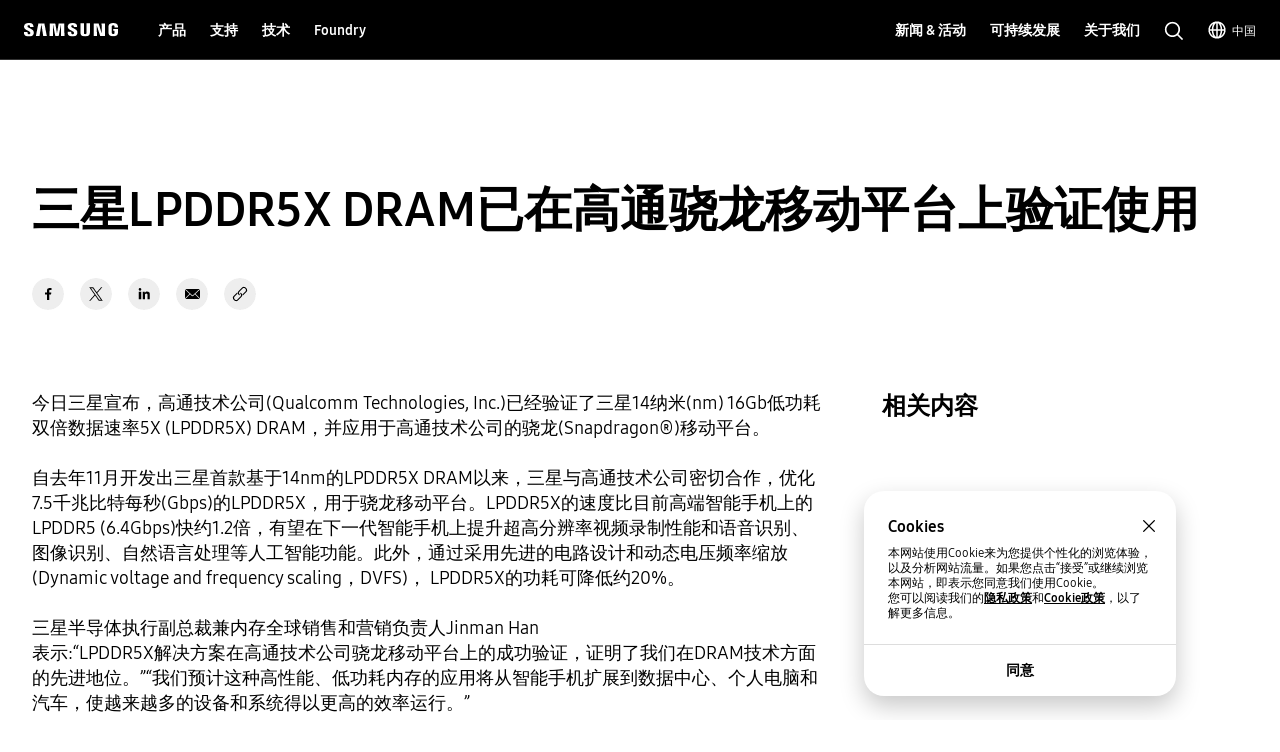

--- FILE ---
content_type: text/css
request_url: https://semiconductor.samsung.cn/etc.clientlibs/semiconductor/components/global/content/statics/st-semi-article-detail/clientlibs.min.css
body_size: 1903
content:
.st-semi-article-detail {
    max-width: 802px;
    margin: 0 auto;
    width: 100%;
    overflow: hidden;
}
.st-semi-article-detail .st-semi-article-detail_text-cont {
    font-family: 'Samsung One';
    font-size: 1.8rem;
    line-height: 1.41;
    white-space: pre-wrap;
    word-break: keep-all;
    font-weight: 400;
    padding: 16px 0;
}
@media (max-width: 1023px) {
    .st-semi-article-detail .st-semi-article-detail_text-cont {
        font-size: 1.5rem !important;
        padding: 16px 0 40px;
    }
}
@media (max-width: 767px) {
    .st-semi-article-detail .st-semi-article-detail_text-cont {
        font-size: 1.4rem !important;
    }
}
.st-semi-article-detail .st-semi-article-detail_text-cont strong,
.st-semi-article-detail .st-semi-article-detail_text-cont b,
.st-semi-article-detail .st-semi-article-detail_text-cont.rich-text b span {
    font-weight: bold;
}
.st-semi-article-detail .st-semi-article-detail_text-cont sub,
.st-semi-article-detail .st-semi-article-detail_text-cont.rich-text sub span {
    font-size: smaller;
    vertical-align: sub;
}
.st-semi-article-detail .st-semi-article-detail_text-cont sup,
.st-semi-article-detail .st-semi-article-detail_text-cont.rich-text sup span {
    font-size: smaller;
    vertical-align: super;
}
.st-semi-article-detail .st-semi-article-detail_text-cont i,
.st-semi-article-detail .st-semi-article-detail_text-cont.rich-text i span {
    font-style: italic;
}
.st-semi-article-detail .st-semi-article-detail_text-cont a,
.st-semi-article-detail .st-semi-article-detail_text-cont.rich-text a span {
    color: #1428a0;
    text-decoration: underline;
    cursor: pointer;
}
.st-semi-article-detail .st-semi-article-detail_text-cont span {
    white-space: normal;
}
.st-semi-article-detail .st-semi-article-detail_text-cont a {
    word-break: break-all;
}
.st-semi-article-detail .st-semi-article-detail_text-cont .st-semi-article-tb-wrap {
    overflow-x: auto;
}
.st-semi-article-detail .st-semi-article-detail_text-cont.rich-text {
    white-space: normal;
}
.st-semi-article-detail .st-semi-article-detail_text-cont.rich-text ul,
.st-semi-article-detail .st-semi-article-detail_text-cont.rich-text ol {
    padding-left: 32px;
}
@media (max-width: 1023px) {
    .st-semi-article-detail .st-semi-article-detail_text-cont.rich-text ul,
    .st-semi-article-detail .st-semi-article-detail_text-cont.rich-text ol {
        padding-left: 28px;
    }
}
.st-semi-article-detail .st-semi-article-detail_text-cont.rich-text ul {
    list-style-type: disc;
}
.st-semi-article-detail .st-semi-article-detail_text-cont.rich-text ul ul {
    list-style-type: circle;
}
.st-semi-article-detail .st-semi-article-detail_text-cont.rich-text ul ul ul {
    list-style-type: square;
}
.st-semi-article-detail .st-semi-article-detail_text-cont.rich-text ol {
    list-style: initial;
    list-style-type: decimal;
}
.st-semi-article-detail .st-semi-article-detail_text-cont.rich-text li {
    list-style: unset;
}
.st-semi-article-detail .st-semi-article-detail_text-cont.rich-text p {
    white-space: normal;
    -webkit-margin-before: 1em;
    margin-block-start: 1em;
    -webkit-margin-after: 1em;
    margin-block-end: 1em;
    -webkit-margin-start: 0px;
    margin-inline-start: 0px;
    -webkit-margin-end: 0px;
    margin-inline-end: 0px;
}
.st-semi-article-detail .st-semi-article-detail_text-cont.rich-text table {
    font-size: 12px;
    margin: 0 auto;
}
.st-semi-article-detail .st-semi-article-detail_text-cont.rich-text th,
.st-semi-article-detail .st-semi-article-detail_text-cont.rich-text td {
    width: auto;
    padding: 5px;
}
.st-semi-article-detail .st-semi-article-detail_text-cont.rich-text h2 {
    color: #000;
    font-size: 2.8rem;
    line-height: 1.3571428571;
    font-weight: 700;
}
@media (min-width: 768px) and (max-width: 1023px) {
    .st-semi-article-detail .st-semi-article-detail_text-cont.rich-text h2 {
        font-size: 2.2rem;
        line-height: 1.3636363636;
    }
}
@media (max-width: 767px) {
    .st-semi-article-detail .st-semi-article-detail_text-cont.rich-text h2 {
        font-size: 1.8rem;
        line-height: 1.3333333333;
    }
}
.st-semi-article-detail .st-semi-article-detail_text-cont.rich-text h3 {
    color: #000;
    font-size: 2.4rem;
    line-height: 1.3333333333;
    font-weight: 700;
}
@media (min-width: 768px) and (max-width: 1023px) {
    .st-semi-article-detail .st-semi-article-detail_text-cont.rich-text h3 {
        font-size: 2rem;
        line-height: 1.35;
    }
}
@media (max-width: 767px) {
    .st-semi-article-detail .st-semi-article-detail_text-cont.rich-text h3 {
        font-size: 1.6rem;
        line-height: 1.375;
    }
}
.st-semi-article-detail .st-semi-article-detail_text-cont.rich-text h4 {
    color: #000;
    font-size: 2rem;
    line-height: 1.35;
    font-weight: 700;
}
@media (min-width: 768px) and (max-width: 1023px) {
    .st-semi-article-detail .st-semi-article-detail_text-cont.rich-text h4 {
        font-size: 1.8rem;
        line-height: 1.3333333333;
    }
}
@media (max-width: 767px) {
    .st-semi-article-detail .st-semi-article-detail_text-cont.rich-text h4 {
        font-size: 1.6rem;
        line-height: 1.375;
    }
}
.st-semi-article-detail .st-semi-article-detail_text-cont.rich-text h5 {
    color: #000;
    font-size: 1.8rem;
    line-height: 1.3333333333;
    font-weight: 700;
}
@media (min-width: 768px) and (max-width: 1023px) {
    .st-semi-article-detail .st-semi-article-detail_text-cont.rich-text h5 {
        font-size: 1.5rem;
        line-height: 1.3333333333;
    }
}
@media (max-width: 767px) {
    .st-semi-article-detail .st-semi-article-detail_text-cont.rich-text h5 {
        font-size: 1.4rem;
        line-height: 1.4285714286;
    }
}
.st-semi-article-detail .st-semi-article-detail_text-cont.rich-text h6 {
    color: #1428a0;
    font-size: 1.8rem;
    line-height: 1.3333333333;
    font-weight: 700;
}
@media (min-width: 768px) and (max-width: 1023px) {
    .st-semi-article-detail .st-semi-article-detail_text-cont.rich-text h6 {
        font-size: 1.5rem;
        line-height: 1.3333333333;
    }
}
@media (max-width: 767px) {
    .st-semi-article-detail .st-semi-article-detail_text-cont.rich-text h6 {
        font-size: 1.4rem;
        line-height: 1.4285714286;
    }
}
.st-semi-article-detail .st-semi-article-detail_image-mobile {
    display: none;
}
.st-semi-article-detail .st-semi-article-detail_image-desktop,
.st-semi-article-detail .st-semi-article-detail_image-mobile {
    margin: 40px 0;
    text-align: center;
}
.st-semi-article-detail .st-semi-article-detail_image-desktop.st-img-center,
.st-semi-article-detail .st-semi-article-detail_image-mobile.st-img-center {
    text-align: center;
}
.st-semi-article-detail .st-semi-article-detail_image-desktop.st-img-right,
.st-semi-article-detail .st-semi-article-detail_image-mobile.st-img-right {
    text-align: right;
}
.st-semi-article-detail .st-semi-article-detail_image-desktop.st-img-left,
.st-semi-article-detail .st-semi-article-detail_image-mobile.st-img-left {
    text-align: left;
}
.st-semi-article-detail .st-semi-article-detail_image-desktop img,
.st-semi-article-detail .st-semi-article-detail_image-mobile img {
    max-width: 100%;
    border-radius: 20px;
}
@media (max-width: 767px) {
    .st-semi-article-detail .st-semi-article-detail_image-desktop {
        display: none;
    }
    .st-semi-article-detail .st-semi-article-detail_image-mobile {
        display: block;
    }
}
.st-semi-article-detail .st-semi-article-detail_image-caption {
    font-family: SamsungOne;
    font-size: 14px;
    font-style: normal;
    font-weight: 400;
    line-height: 20px;
    color: #757575;
    margin-top: 12px;
    text-align: center;
}
.st-semi-article-detail .st-semi-article-detail_videowrapper_con {
    position: relative;
    padding-bottom: 56.25%;
    height: 0;
}
.st-semi-article-detail .st-semi-article-detail_videowrapper_con iframe,
.st-semi-article-detail .st-semi-article-detail_videowrapper_con object,
.st-semi-article-detail .st-semi-article-detail_videowrapper_con embed {
    position: absolute;
    top: 0;
    left: 0;
    width: 100%;
    height: 100%;
}
.st-semi-article-detail .st-semi-article-boder-radius {
    border-radius: 10px;
}
.st-semi-article-detail .btn-group.btn-center {
    display: -webkit-box;
    display: -ms-flexbox;
    display: flex;
    -webkit-box-pack: center;
    -ms-flex-pack: center;
    justify-content: center;
    margin-top: 24px;
}
.st-semi-article-detail .static-table-wrap {
    width: 100%;
    overflow: auto;
}
.st-semi-article-detail .ft-12 {
    font-size: 12px;
}
.st-semi-article-detail .ft-14 {
    font-size: 14px;
}
.st-semi-article-detail .ft-16 {
    font-size: 16px;
}
.st-semi-article-detail .ft-18 {
    font-size: 18px;
}
.st-semi-article-detail .ft-20 {
    font-size: 20px;
}
.st-semi-article-detail .ft-24 {
    font-size: 24px;
}
.st-semi-article-detail .ft-36 {
    font-size: 36px;
}
.st-semi-article-detail .ft-48 {
    font-size: 48px;
}
@media (max-width: 1023px) {
    .st-semi-article-detail .btn--drop-down {
        font-size: 1.4rem;
    }
}
.st-semi-article-detail__custom-ui .st-semi-article-detail_image-mobile,
.st-semi-article-detail__custom-ui .st-semi-article-detail_image-desktop {
    margin-top: 10px !important;
    margin-bottom: 10px !important;
}
.st-semi-article-detail__custom-ui sup {
    display: inline-block;
    margin-top: -5px;
    padding: 0 2px;
}
.st-semi-article-detail__custom-ui .description {
    font-size: 0.8em;
    color: #757575;
    text-align: left;
}
.st-semi-article-detail__custom-ui .description.center {
    text-align: center;
}
.st-semi-article-detail__custom-ui ul.line {
    list-style-type: none !important;
    margin: 0;
    padding: 0;
}
.st-semi-article-detail__custom-ui ul.line > li {
    position: relative;
    padding-left: 32px;
    padding-bottom: 10px;
}
.st-semi-article-detail__custom-ui ul.line > li:before {
    content: '–';
    display: block;
    position: absolute;
    font-size: initial;
    left: 16px;
    top: 0;
}
.st-semi-article-detail__custom-ui ul.header-desc {
    margin-top: 10px;
}
.st-semi-article-detail__custom-ui ul.header-desc > li {
    list-style-position: outside;
    padding-left: 2.4rem;
    text-indent: -2.4rem;
}
.st-semi-article-detail__custom-ui ul.header-desc > li > ul > li {
    list-style-type: '• ';
    padding-left: 0px;
    text-indent: 0px;
}
.st-semi-article-detail__custom-ui ul.header-desc > li > ul > li + li {
    margin-top: 5px;
}
.st-semi-article-detail__custom-ui ul.header-desc > li > ul > li ul.header-desc {
    margin-top: 5px;
}
.st-semi-article-detail__custom-ui ul.header-desc > li > ul > li ul.header-desc > li > ul > li {
    list-style-type: circle;
}
.st-semi-article-detail__custom-ui .article-subtitle {
    font-family: 'Samsung Sharp Sans', sans-serif;
    font-size: 2rem;
    line-height: 2.7rem;
    font-weight: 700;
    letter-spacing: 0.2px;
}
.st-semi-article-detail__custom-ui .table-no-border {
    max-width: 100%;
    margin: 0 auto;
    border: 0;
}
.st-semi-article-detail__custom-ui .table-no-border td {
    padding: 5px 10px;
    border: 0;
}
.st-semi-article-detail__custom-ui div.table-container {
    width: 100%;
    overflow-x: hidden;
    white-space: normal;
    margin: 0;
    padding: 0;
    display: -webkit-box;
    display: -ms-flexbox;
    display: flex;
    -webkit-box-pack: center;
    -ms-flex-pack: center;
    justify-content: center;
}
.st-semi-article-detail__custom-ui table.article-table {
    font-size: 0.8em;
    width: 97%;
}
.st-semi-article-detail__custom-ui table.article-table tr {
    border-bottom: 1px solid #dfdfdf;
}
.st-semi-article-detail__custom-ui table.article-table tr:nth-child(even) {
    background-color: #f7f7f7;
}
.st-semi-article-detail__custom-ui table.article-table td {
    padding: 5px;
    border-right: 1px solid #dfdfdf;
    border-left: 1px solid #dfdfdf;
}
.st-semi-article-detail__custom-ui table.article-table tr:nth-child(1) td {
    border-right: none;
    border-left: none;
    font-size: 16px;
}
@media (max-width: 1023px) {
    .st-semi-article-detail__custom-ui ul.header-desc li {
        padding-left: 2rem;
        text-indent: -2rem;
    }
}
@media (max-width: 767px) {
    .st-semi-article-detail__custom-ui ul.header-desc li {
        padding-left: 1.6rem;
        text-indent: -1.6rem;
    }
}
@media (max-width: 1023px) {
    .st-semi-article-detail__custom-ui .article-subtitle {
        font-size: 1.8rem;
        line-height: 2.4rem;
    }
}
@media (max-width: 767px) {
    .st-semi-article-detail__custom-ui .article-subtitle {
        font-size: 1.6rem;
        line-height: 2.2rem;
    }
}
/*# sourceMappingURL=st-semi-article-detail.min.css.map */


--- FILE ---
content_type: image/svg+xml
request_url: https://semiconductor.samsung.cn/etc.clientlibs/semiconductor/designs/global/common/resources/img/icon/icon-bold-navigation-up-highest.svg
body_size: -85
content:
<svg width="24" height="24" viewBox="0 0 24 24" xmlns="http://www.w3.org/2000/svg">
    <path d="M13 22.837V5.027l6.663 6.762 1.424-1.403L12 1.163l-9.087 9.223 1.424 1.403L11 5.028v17.81z" fill="#000" fill-rule="nonzero"/>
</svg>


--- FILE ---
content_type: application/javascript
request_url: https://semiconductor.samsung.cn/etc.clientlibs/semiconductor/components/global/content/article/ar-semi-event-grid/clientlibs/site.min.js
body_size: 6311
content:
var $jscomp=$jscomp||{};$jscomp.scope={};$jscomp.arrayIteratorImpl=function(v){var a=0;return function(){return a<v.length?{done:!1,value:v[a++]}:{done:!0}}};$jscomp.arrayIterator=function(v){return{next:$jscomp.arrayIteratorImpl(v)}};$jscomp.makeIterator=function(v){var a="undefined"!=typeof Symbol&&Symbol.iterator&&v[Symbol.iterator];return a?a.call(v):$jscomp.arrayIterator(v)};
$(".AR10_event_grid").length&&function(v,a,J){function V(f){0<a(this).val().length?a(".AR10_event_grid-search-bar-inputbox-wrap").addClass("active"):a(".AR10_event_grid-search-bar-inputbox-wrap").removeClass("active")}function K(){a(".AR10_event_grid-search-bar-inputbox-wrap").addClass("active");a(".AR10_event_grid-search-bar-inputbox").val(a(this).text()).addClass("active")}function W(){var f=a(".gnb_wrapper, .lnb_wrapper \x3e *, .CO05_footer .fab-area");(C=0<window.innerWidth&&767>=window.innerWidth)?
f.css("z-index","-1"):f.css("z-index","")}function y(){a(".gnb_wrapper, .lnb_wrapper \x3e *, .CO05_footer .fab-area").css("z-index","")}function X(){a(".AR10_event_grid-filter").on("click",function(f){var h=f.target,n=f.target.classList;if(n.contains("btn-news-filter")){D=768<=window.innerWidth&&1023>=window.innerWidth;a(".AR10_event_grid-filter.active").removeClass("active").find(".btn-news-filter").removeAttr("aria-pressed");a(f.target).closest(".AR10_event_grid-filter").addClass("active");a(f.target).closest(".AR10_event_grid-filter .btn-news-filter").attr("aria-pressed",
!0);a(f.target).parent().find(".filter-detail .filter-detail-group-title").first().focus();if(!P||D)screen.orientation.type.includes("portrait")?a(".AR10_event_grid-filter.active .filter-detail-wrap").css("max-height","50vh"):screen.orientation.type.includes("landscape")&&a(".AR10_event_grid-filter.active .filter-detail-wrap").css("max-height","40vh");W();a(window).on(Q,T);if(C&&!D)htmlLock.on()}else if(n.contains("btn-filter-close"))L(f);else if(n.contains("btn-news-filter__reset")||n.contains("btn-news-filter__reset-mobile"))Z(f);
else if(n.contains("allCheckbox")&&"INPUT"===h.tagName){n=f.target;f=a(".AR10_event_grid-filter .btn-news-filter__reset, .AR10_event_grid-filter .btn-news-filter__reset-mobile");h=a(".AR10_event_grid-filter .news-filter-result-mobile");var M=a(n).parents(".filter-detail-group-item-wrap").find("input[type\x3dcheckbox]:not(.allCheckbox)");a(n).is(":checked")?(M.prop("checked",!0),h.removeAttr("disabled").attr("aria-disabled","false"),a(n).parents(".filter-detail-wrap").find("input[type\x3dcheckbox]:not(.allCheckbox):checked"),
f.removeClass("disabled").attr("aria-disabled","false")):(M.prop("checked",!1),n=a(n).parents(".filter-detail-wrap").find("input[type\x3dcheckbox]:not(.allCheckbox):checked"),0==n.length&&(h.attr("disabled","disabled").attr("aria-disabled","true"),f.addClass("disabled").attr("aria-disabled","true")))}else if(n.contains("allCheckbox")||"INPUT"!==h.tagName)h.classList.contains("filter-detail-group-title")&&"BUTTON"===h.tagName?a(f.target).toggleClass("active"):n.contains("news-filter-result-mobile")&&
L();else{f=f.target;h=a(".AR10_event_grid-filter .btn-news-filter__reset, .AR10_event_grid-filter .btn-news-filter__reset-mobile");n=a(".AR10_event_grid-filter .news-filter-result-mobile");M=a(f).parents(".filter-detail-group-item-wrap").find("input[type\x3dcheckbox]:not(.allCheckbox)");var q=a(f).parents(".filter-detail-group-item-wrap").find("input[type\x3dcheckbox]:not(.allCheckbox):checked"),N=a(f).parents(".filter-detail-wrap").find("input[type\x3dcheckbox]:not(.allCheckbox):checked");q.length==
M.length?a(f).parents(".filter-detail-group-item-wrap").find("input.allCheckbox").prop("checked",!0):a(f).parents(".filter-detail-group-item-wrap").find("input.allCheckbox").prop("checked",!1);0<q.length?(n.removeAttr("disabled").attr("aria-disabled","false"),h.removeClass("disabled").attr("aria-disabled","false")):0==N.length&&(n.attr("disabled","disabled").attr("aria-disabled","true"),h.addClass("disabled").attr("aria-disabled","true"))}})}function T(){W();C?htmlLock.on():htmlLock.off()}function L(f){a(f.target).closest(".AR10_event_grid-filter").removeClass("active");
a(f.target).closest(".AR10_event_grid-filter").find(".btn-news-filter").attr("aria-pressed",!1).focus();y();a(window).on(Q,function(){y()});a(window).off(Q,T);C&&!D&&htmlLock.off()}function Z(f){f=f.target;if(a(f).is(".disabled"))return!1;a(f).closest(".AR10_event_grid-filter").find(".filter-detail-wrap").find('input[type\x3d"checkbox"]').each(function(){a(this).prop("checked",!1)})}function aa(){var f=a(".AR10_event_grid-sort .drop-down-wrap");a("body").on("click",".AR10_event_grid-sort .btn--drop-down",
function(h){h=h.target;f.length&&(a(h).toggleClass("btn--drop-down-selected"),a(h).hasClass("btn--drop-down-selected")?(a(h).attr("aria-expanded","true"),a(h).siblings(".combobox").show().css({display:"flex",visibility:"visible"})):(a(h).attr("aria-expanded","false"),a(h).siblings(".combobox").hide().css({visibility:"hidden"})))});a("body").on("click",".AR10_event_grid-sort .combobox__option",function(h){h=h.target;"BUTTON"===h.tagName&&(a(h).parents(".combobox").attr("aria-activedescendant",a(h).attr("id")),
a(h).attr("aria-selected","true").attr("title",Granite.I18n.get("Selected")).parent().addClass("active").siblings().removeClass("active").find("button").attr("aria-selected",!1).removeAttr("title"),a(h).parents(".btn").text(h.innerText),a(h).parents(".drop-down").find(".btn").focus().toggleClass("btn--drop-down-selected").text(h.innerText).attr("aria-selected","false").attr("aria-expanded","false").next().hide())})}function U(){var f=a(this).text();a(".AR10_event_grid-list-irregular-wrap .currentTabTitle").show().text(f);
a(this).attr("title",Granite.I18n.get("Selected")).siblings().removeAttr("title")}var D=768<=window.innerWidth&&1023>=window.innerWidth,C=0<window.innerWidth&&767>=window.innerWidth;v=window.navigator.userAgent.toLowerCase();var P=-1<v.indexOf("windows")||-1<v.indexOf("macintosh")&&!("ontouchend"in document),Q=P?"resize":"orientationchange";J.smg&&(J.smg.aem.components.common=J.smg.aem.components.common||{},J.smg.aem.components.common.AR10EventGrid=J.smg.aem.components.common.AR10EventGrid||{});a(function(){$html=
a("html");$body=a("body");$header=a("#header");a("body").on("focusin input focusout",".AR10_event_grid-search-bar-inputbox",V);a("body").on("click",".AR10_event_grid-search-bar-recommend-chips \x3e a",K);X();aa();a(document).on("click",function(q){0<a(q.currentTarget).find(".AR10_event_grid-sort .btn--drop-down-selected").length&&!(0<a(q.target).parents(".AR10_event_grid-sort").length)&&(a(".AR10_event_grid-sort .btn--drop-down").removeClass("btn--drop-down-selected").attr("aria-expanded","false"),
a(".AR10_event_grid-sort .combobox").hide())});a(document).on("click",".AR10_event_grid .btn-input-clear",function(){a(".AR10_event_grid-search-bar-inputbox").val("").focus()});a("body").on("click",".view-more-btn",function(q){q=a(window).scrollTop();a(this).hide().attr("aria-hidden","true");a(".AR10_event_grid-list-item").show();a(window).scrollTop(q)});var f=document.querySelectorAll(".AR10_event_grid-filter-sorting-area"),h=new IntersectionObserver(function(q){q=$jscomp.makeIterator(q).next().value;
q.target.classList.toggle("isSticky",1>q.intersectionRatio)},{threshold:[1]});h.observe(f[0]);h.observe(f[1]);f=document.querySelector(".AR10-events-now");h=document.querySelector(".AR10-upcoming-events");var n=new IntersectionObserver(function(q){$jscomp.makeIterator(q).next();a(".AR10-upcoming-events .AR10_event_grid-filter").hasClass("active")&&(document.querySelector(".AR10-upcoming-events .AR10_event_grid-filter.active .btn-news-filter").setAttribute("aria-pressed",!1),document.querySelector(".AR10-upcoming-events .AR10_event_grid-filter.active").classList.remove("active"))},
{threshold:[.4]}),M=new IntersectionObserver(function(q){$jscomp.makeIterator(q).next();a(".AR10-events-now .AR10_event_grid-filter").hasClass("active")&&(document.querySelector(".AR10-events-now .AR10_event_grid-filter.active .btn-news-filter").setAttribute("aria-pressed",!1),document.querySelector(".AR10-events-now .AR10_event_grid-filter.active").classList.remove("active"))},{threshold:[.4]});n.observe(f);M.observe(h)});a(".AR10_event_grid-list.irregular");J.smg&&(J.smg.aem.components.common.AR10EventGrid.AR10_changeCurrentTitle=
U)}(this,this.jQuery,window);
0<$(".AR10_event_grid").length&&function(v,a,J){function V(b){var p="";if(b.staticTag){p+='\x3cdiv class\x3d"AR10_event_grid-list-tags"\x3e';for(var l=0;4>l;l++)void 0!=b.staticTag[l]&&null!=b.staticTag[l]&&(p+='\x3ca href\x3d"'+M+"?searchvalue\x3d"+encodeURIComponent(b.staticTag[l])+'" class\x3d"grid-tags-item light-bg btn-small font-small highContrastTarget" data-an-tr\x3d"ar03_article grid" data-an-ca\x3d"link click" data-an-ac\x3d"chips" data-an-la\x3d"'+(null==b.staticEngTag[l]?b.staticTag[l]:
b.staticEngTag[l])+'"\x3e'+b.staticTag[l]+"\x3c/a\x3e");p+="\x3c/div\x3e"}return p}function K(b){return b.replace(/-/g,".").substr(0,b.indexOf(" "))}function W(b){a.each(b,function(r,w){r=w.eventStartDate.substring(5,7);w.eventMonth=Granite.I18n.get("Month"+r)});for(var p={},l=[],m="",d=b.length,x=0;x<d;x++){var t=b[x],e=t.eventMonth;m!=e&&(p={},p.eventMonth=e,p.list=[]);p.list.push(t);m="";x<d-1&&(m=b[x+1].eventMonth);e!=m&&l.push(p);m=t.eventMonth}return l}function y(b){var p=encodeURIComponent("(SemiFilCode:EV00060031)"),
l=encodeURIComponent("(SemiFilCode:EV00060032)");C=P.val()+"insightfinder";var m=a(".AR10_event_grid-filter-sorting-area."+b+" .filterSearch").val();"ongoingEvent"==b?(1==Y?(g.startno=0,g.num=6,a(".AR10_event_grid .btn-group.btn-center."+b+" button").show()):(g.startno=6,g.num=h-6,a(".AR10_event_grid .btn-group.btn-center."+b+" button").hide()),g.sort=a(".AR10_event_grid-filter-sorting-area."+b+" .sortSearch").val(),g.filter=p+m,R=ba,g.sort="EventStartDate"):(1==S?(q=6,N=0,g.startno=0,g.num=q):(g.startno=
q+N,N+=6,g.num=6),g.filter=l+m,g.sort=a(".AR10_event_grid-filter-sorting-area."+b+" .sortSearch").val(),R=da);g.site=Q;g.onlyfilter="N";g.category="newsroom";g.subcategory=n;g.qrange="detail";g.pagetype="start";g.stage=runmodeVal();a.ajax({url:C,type:"GET",dataType:"json",jsonp:"callback",data:g,success:function(d){if(null!==d.response.resultData.resultList[0]){var x=d.response.resultData.navGroups;a(".AR10_event_grid."+b+" .CO03_no-result").hide();"ongoingEvent"==b?(h=d.response.resultData.common.allCount,
7>h&&a(".AR10-events-now .view-more-btn").hide()):(d.response.resultData.common.allCount<=g.startno+g.num?a(".AR10_event_grid .btn-group.btn-center."+b+" button").hide():a(".AR10_event_grid .btn-group.btn-center."+b+" button").show(),7>d.response.resultData.common.allCount&&a(".AR10-upcoming-events .view-more-btn").hide());a(".AR10_event_grid-filter-sorting-area."+b+" .news-filter-result").text(d.response.resultData.common.allCount+" "+Granite.I18n.get("Results"));var t=d.response.resultData.resultList[0].insightLandingContentList,
e="";if("ongoingEvent"==b){t=W(t);1<H&&a(".AR10-events-now .AR10_event_grid-monthly-group").remove();e="";for(var r=0;r<t.length;r++){var w=t[r].list;e+='\x3cdl class\x3d"AR10_event_grid-monthly-group"\x3e';e+='  \x3cdt class\x3d"AR10_event_grid-monthly-group--title"\x3e'+t[r].eventMonth+"\x3c/dt\x3e";for(var u=0;u<w.length;u++){var c=w[u],E=T(c),k=6*S+r+u;0==r&&0==u&&(ca="MoreButtonFocus"+k);k="";var F=/^(\d{2,4}[\s\W]\d{1,2}[\s\W]\d{1,2})/g,z=/(\d{1,2}[:]\d{1,2}[:]\d{1,2})$/g;var A=isEmpty(c.description)?
"":c.description;var B=isEmpty(c.location)?"":c.location,G=c.eventStartDate.match(F)[0],O=c.eventStartDate.match(z)[0];F=c.eventEndDate.match(F)[0];z=c.eventEndDate.match(z)[0];var I=[];I.push("subject\x3d"+encodeURIComponent(c.title));I.push("desc\x3d"+encodeURIComponent(A));I.push("location\x3d"+encodeURIComponent(B));I.push("startDate\x3d"+encodeURIComponent(G));I.push("startTime\x3d"+encodeURIComponent(O));I.push("endDate\x3d"+encodeURIComponent(F));I.push("endTime\x3d"+encodeURIComponent(z));
I.push("timezone\x3d"+encodeURIComponent(c.eventTimezone));A=I.join("\x26");B=c.businessDivision&&"null"!=c.businessDivision?c.businessDivision:"";G=c.eventCategory&&"null"!=c.eventCategory?c.eventCategory:"";O=c.eventSection&&"null"!=c.eventSection?c.eventSection:"";F=c.eventCity&&"null"!=c.eventCity?c.eventCity:"";z=c.eventLocation&&"null"!=c.eventLocation?c.eventLocation:"";k=k+'\x3cdd class\x3d"AR10_event_grid-monthly-group--item"\x3e  \x3cdiv class\x3d"AR10_event_grid-monthly-group--item-link"\x3e    \x3cfigure class\x3d"AR10_event_grid-list-thum"\x3e      \x3ca href\x3d"'+
(window.convertCustomLink(c.pageUrl)+'" data-an-tr\x3d"ar10_event_grid" data-an-ca\x3d"link click" data-an-ac\x3d"thumbnail image" data-an-la\x3d"'+c.staticEngTitle+'"\x3e');k+='        \x3cimg loading\x3d"lazy" alt\x3d"'+c.imageAltText+'" src\x3d"'+rewritePath(c.thumbUrl)+'" width\x3d"197" height\x3d"146" /\x3e';k+='      \x3c/a\x3e    \x3c/figure\x3e    \x3cdiv class\x3d"AR10_event_grid-list-eyebrow"\x3e';B&&(k+="      \x3cspan\x3e"+B+"\x3c/span\x3e");G&&(k+="   \x3cspan\x3e"+G+"\x3c/span\x3e");
k="ongoing"==c.eventStatus?k+('  \x3cstrong class\x3d"AR10-badge" title\x3d"'+Granite.I18n.get("Now Event")+'"\x3eNOW\x3c/strong\x3e'):k+('  \x3cspan class\x3d"AR10-badge" title\x3d"'+Granite.I18n.get("Next Event")+'"\x3eNEXT\x3c/span\x3e');k=k+'    \x3c/div\x3e    \x3ca href\x3d"'+(window.convertCustomLink(c.pageUrl)+'" class\x3d"AR10_event_grid-list-title highContrastTarget" data-an-tr\x3d"ar10_event_grid" data-an-ca\x3d"link click" data-an-ac\x3d"headline text" data-an-la\x3d"none"\x3e'+c.modelList[0].kvTitle+
"\x3c/a\x3e");k=k+'  \x3c/div\x3e  \x3cdiv class\x3d"AR10_event_grid-list-info"\x3e    \x3ca href\x3d"/aemapi/semiconductor/event/eventCalendar?'+(A+'" download\x3d"'+c.title+'" aria-label\x3d"Link to add Calendar" class\x3d"AR10_event_grid-list__calendar" data-an-tr\x3d"ar10_event_grid" data-an-ca\x3d"outbound click" data-an-ac\x3d"sns share" data-an-la\x3d"link calendar"\x3e\x3c/a\x3e');k+='    \x3cdiv class\x3d"AR10_event_grid-list-time"\x3e';k=c.eventStartDate.substring(0,10)==c.eventEndDate.substring(0,
10)?k+('\t\x3cspan class\x3d"date"\x3e'+K(c.eventStartDate)+"\x3c/span\x3e"):k+('    \x3cspan class\x3d"date"\x3e'+K(c.eventStartDate)+E+K(c.eventEndDate)+"\x3c/span\x3e");c.eventTimezone&&(k+='\x3cspan class\x3d"place"\x3e'+c.eventTimezone+"\x3c/span\x3e");k+="      \x3cdiv\x3e";O&&(k+='\x3cspan class\x3d"place"\x3e'+O+"\x3c/span\x3e");F&&z&&(k=k+'\t\x3cspan class\x3d"place-location"\x3e  \t  \x3ci class\x3d"place__city"\x3e'+(F+'\x3c/i\x3e  \t  \x3ci class\x3d"place__nation"\x3e')+(z+"\x3c/i\x3e"),
k+="\t\x3c/span\x3e");k+="      \x3c/div\x3e";k+="    \x3c/div\x3e";k+="  \x3c/div\x3e";k+=V(c);k+="\x3c/dd\x3e";e+=k}e+="\x3c/dl\x3e"}a(".AR10-events-now .btn-group").before(e)}else{r=a(".AR10-upcoming-events .AR10_event_grid-monthly-group");1<H&&r.children().remove();for(w=0;w<t.length;w++)E=t[w],c=T(E),u=6*S+w,0==w&&(ca="MoreButtonFocus"+u),u=e,e=E,E=c,k=e.businessDivision&&"null"!=e.businessDivision?e.businessDivision:"",A=e.eventCategory&&"null"!=e.eventCategory?e.eventCategory:"",B=e.eventSection&&
"null"!=e.eventSection?e.eventSection:"",G=e.eventCity&&"null"!=e.eventCity?e.eventCity:"",O=e.eventLocation&&"null"!=e.eventLocation?e.eventLocation:"",c='\x3cli class\x3d"AR10_event_grid-monthly-group--item"\x3e  \x3cdiv class\x3d"AR10_event_grid-monthly-group--item-link"\x3e    \x3cfigure class\x3d"AR10_event_grid-list-thum"\x3e      \x3ca href\x3d"'+(window.convertCustomLink(e.pageUrl)+'" data-an-tr\x3d"ar10_event_grid" data-an-ca\x3d"link click" data-an-ac\x3d"thumbnail image" data-an-la\x3d"'+
e.staticEngTitle+'"\x3e'),c+='\t\t\x3cimg loading\x3d"lazy" alt\x3d"'+e.imageAltText+'" src\x3d"'+rewritePath(e.thumbUrl)+'" width\x3d"208" height\x3d"154" /\x3e',c+='      \x3c/a\x3e    \x3c/figure\x3e    \x3cdiv class\x3d"AR10_event_grid-list-eyebrow"\x3e',k&&(c+="      \x3cspan\x3e"+k+"\x3c/span\x3e"),A&&(c+="   \x3cspan\x3e"+A+"\x3c/span\x3e"),c=c+'    \x3c/div\x3e    \x3ca href\x3d"'+(window.convertCustomLink(e.pageUrl)+'" class\x3d"AR10_event_grid-list-title highContrastTarget" data-an-tr\x3d"ar10_event_grid" data-an-ca\x3d"link click" data-an-ac\x3d"headline text" data-an-la\x3d"'+
e.staticEngTitle+'"\x3e'+e.modelList[0].kvTitle+"\x3c/a\x3e"),c+='  \x3c/div\x3e  \x3cdiv class\x3d"AR10_event_grid-list-info"\x3e    \x3cdiv class\x3d"AR10_event_grid-list-time"\x3e',c=e.eventStartDate.substring(0,10)==e.eventEndDate.substring(0,10)?c+('\t\x3cspan class\x3d"date"\x3e'+K(e.eventStartDate)+"\x3c/span\x3e"):c+('    \x3cspan class\x3d"date"\x3e'+K(e.eventStartDate)+E+K(e.eventEndDate)+"\x3c/span\x3e"),e.eventTimezone&&(c+='\x3cspan class\x3d"place"\x3e'+e.eventTimezone+"\x3c/span\x3e"),
c+="\t  \x3cdiv\x3e",B&&(c+='\x3cspan class\x3d"place"\x3e'+B+"\x3c/span\x3e"),G&&O&&(c=c+'\t\x3cspan class\x3d"place-location"\x3e  \t  \x3ci class\x3d"place__city"\x3e'+(G+'\x3c/i\x3e  \t  \x3ci class\x3d"place__nation"\x3e')+(O+"\x3c/i\x3e"),c+="\t\x3c/span\x3e"),c+="      \x3c/div\x3e",c+="    \x3c/div\x3e",c+="  \x3c/div\x3e",c+=V(e),c+="\x3c/li\x3e",e=u+c;r.append(e)}1==H&&a(".AR10_event_grid-monthly").find("."+ca).focus();subFlag=d.response.resultData.resultList[0].length;f&&(a(".AR10_event_grid-filter-sorting-area."+
b+" .filter-detail-wrap").html(""),aa(x,".AR10_event_grid-filter-sorting-area."+b,"ar10_event_grid",b))}else a(".AR10_event_grid-filter-sorting-area."+b+" .news-filter-result").text("0 "+Granite.I18n.get("Results")),"ongoingEvent"==b?(a(".AR10-events-now .AR10_event_grid-monthly-group").remove(),a(".AR10-events-now .view-more-btn").hide()):(a(".AR10-upcoming-events .AR10_event_grid-monthly-group").children().remove(),a(".AR10-upcoming-events .view-more-btn").hide()),a(".AR10_event_grid."+b+" .CO03_no-result").show()},
error:function(d){"ongoingEvent"==b&&ba.closest(".AR10_event_grid").remove()}})}function X(b){var p=encodeURIComponent("(SemiFilCode:EV00060032)"),l=encodeURIComponent("(SemiFilCode:EV00060031)");"ongoingEvent"==b?(C=P.val()+"insightfinder",1==Y?(g.startno=0,g.num=6,a(".AR10_event_grid .btn-group.btn-center."+b+" button").show()):(g.startno=6,g.num=h-6,a(".AR10_event_grid .btn-group.btn-center."+b+" button").hide()),g.filter=l+a(".AR10_event_grid-filter-sorting-area."+b+" .filterSearch").val(),R=
ba,g.sort="EventStartDate"):(C=P.val()+"insightfinder",1==S?(q=6,N=0,g.startno=0,g.num=q):(g.startno=q+N,N+=6,g.num=6),g.sort=a(".AR10_event_grid-filter-sorting-area."+b+" .sortSearch").val(),g.filter=p+a(".AR10_event_grid-filter-sorting-area."+b+" .filterSearch").val(),R=da);temp=R;g.site=Q;g.onlyfilter="N";g.category="newsroom";g.subcategory="event";g.qrange="detail";g.pagetype="start";g.stage=runmodeVal();a.ajax({url:C,type:"GET",dataType:"json",jsonp:"callback",data:g,success:function(m){a(".AR10_event_grid .btn-group.btn-center."+
b+" button").show();0==m.response.resultData.common.externalEventCount&&0==m.response.resultData.common.internalEventCount&&a(".AR10_event_grid."+b).remove();0==m.response.resultData.common.internalEventCount&&(a(".AR10_event_grid-tab."+b+" button.internalEvent").remove(),a(".AR10_event_grid-tab."+b+" button.externalEvent").addClass("active"),n="event^external",a(".AR10_event_grid .AR10_event_grid-tab."+b).show(),y(b));0==m.response.resultData.common.externalEventCount&&(a(".AR10_event_grid-tab."+
b+" button.externalEvent").remove(),a(".AR10_event_grid-tab."+b+" button.internalEvent").addClass("active"),n="event^internal",a(".AR10_event_grid .AR10_event_grid-tab."+b).show(),y(b));0!=m.response.resultData.common.externalEventCount&&0!=m.response.resultData.common.internalEventCount&&(n="event",a(".AR10_event_grid .AR10_event_grid-tab."+b).show(),y(b))},error:function(m){console.log("Error : ",m)}})}function T(b){var p=" ~ ";if(null!=b.eventTimezone&&"none"!=b.eventTimezone){var l=b.eventStartDate;
l=l.substr(l.indexOf(" "),6).trim();var m=l.substring(0,2),d=parseInt(m);m=12>m?"am":"pm";l=(0==d?12:12==d?d:d%12)+l.slice(-3)+m+" ("+b.eventTimezone+")"}else l="";b.eventTimezone=l;b.eventLocation=null!=b.eventLocation&&"none"!=b.eventLocation?b.eventLocation:"";""==b.eventStartDate&&""==b.eventEndDate&&(p="");return p}function L(b){"ongoingEvent"==b?Y=1:S=1}function Z(){H=0;a("body").on("click",".AR10_event_grid .filter-detail-group-item input[type\x3dcheckbox]",function(){var b=a(this).closest(".AR10_event_grid-filter-sorting-area").data("type");
D(b);U(".AR10_event_grid .AR10_event_grid-filter-sorting-area."+b,b);L(b);f=!1;H=3;a(".AR10_event_grid-list."+b).html("");y(b)});a("body").on("click",".AR10_event_grid .btn-news-filter__reset, .btn-news-filter__reset-mobile",function(){var b=a(this).closest(".AR10_event_grid-filter-sorting-area").data("type");a(".AR10_event_grid .AR10_event_grid-filter-sorting-area."+b+" .filter-detail-group-item input[type\x3dcheckbox]").prop("checked",!1);D(b);U(".AR10_event_grid .AR10_event_grid-filter-sorting-area."+
b,b);a(".AR10_event_grid-filter-sorting-area."+b+" .filterSearch").val("");L(b);f=!1;a(".AR10_event_grid-list."+b).html("");y(b)});a("body").on("click",".AR10_event_grid .news-filter-result-mobile",function(){var b=a(this).closest(".AR10_event_grid-filter-sorting-area").data("type");D(b);U(".AR10_event_grid .AR10_event_grid-filter-sorting-area."+b,b);L(b);f=!1;a(".AR10_event_grid-list."+b).html("");y(b);a(".AR10_event_grid .btn-filter-close").click()})}function aa(b,p,l,m){if(null!=b){var d="";a.each(b,
function(x,t){if("SemiEvent"!=t.categoryFilterName)return!0;x=t.srpFilter;a(".filter-detail-wrap").prepend("");a.each(x,function(e,r){if(!r.subfilter||"event-status"==r.filterRegName)return!0;d+='\x3cli class\x3d"filter-detail-group"\x3e';d+='\t \x3cbutton class\x3d"filter-detail-group-title active" type\x3d"button" data-an-tr\x3d"'+l+'" data-an-ca\x3d"filter and sort" data-an-ac\x3d"filter category" data-an-la\x3d"'+r.filterLocalName.toLowerCase()+'"\x3e'+r.filterLocalName+"\x3c/button\x3e";d+="\t \x3cul\x3e";
e=r.subfilter;if(!e)return!0;var w=e.length-1;a.each(e,function(u,c){var E=c.subfilter;if(E)d+='\x3cli class\x3d"filter-detail-group-item-wrap"\x3e',d+='  \x3cbutton class\x3d"filter-detail-group-title" type\x3d"button" data-an-tr\x3d"'+l+'" data-an-ca\x3d"filter and sort" data-an-ac\x3d"filter category" data-an-la\x3d"'+c.filterLocalName.toLowerCase()+'"\x3e'+c.filterLocalName+"\x3c/button\x3e",d+="  \x3cul\x3e";else{0==u&&(d+='\x3cul class\x3d"filter-detail-group-item-wrap"\x3e',d+='  \x3cli class\x3d"filter-detail-group-item allCheck"\x3e',
d+='\t   \x3cdiv class\x3d"checkbox"\x3e',d+='\t     \x3cinput type\x3d"checkbox" class\x3d"allCheckbox" id\x3d"dep2_'+c.filterLocalName+'" /\x3e',d+='      \x3clabel for\x3d"dep2_'+c.filterLocalName+'" data-an-tr\x3d"AR10_event_grid" data-an-ca\x3d"filter and sort" data-an-ac\x3d"check box" data-an-la\x3d"{var-filter checkbox value}"\x3e'+Granite.I18n.get("See All")+"\x3c/label\x3e",d+="    \x3c/div\x3e",d+="  \x3c/li\x3e");var k=t.categoryFilterDispName+"_"+c.filterLocalName+"_"+m+"_"+u;d+='  \x3cli class\x3d"filter-detail-group-item"\x3e';
d+='    \x3cdiv class\x3d"checkbox"\x3e';d+='\t     \x3cinput type\x3d"checkbox" class\x3d"filter_check" value\x3d"SemiFilCode:'+c.filterSearchCode+'" name\x3d"filter_check_'+k+'" id\x3d"filter_check_'+k+'" data-category\x3d"'+r.filterLocalName+'"/\x3e';d+='\t     \x3clabel for\x3d"filter_check_'+k+'" data-an-tr\x3d"'+l+'" data-an-ca\x3d"filter and sort" data-an-ac\x3d"check box" data-an-la\x3d"'+c.filterLocalName.toLowerCase().replace("\x26","and")+'"\x3e'+c.filterLocalName+"\x3c/label\x3e";d+="    \x3c/div\x3e";
d+="  \x3c/li\x3e"}a.each(E,function(F,z){var A=t.categoryFilterDispName+"_"+z.filterLocalName,B="filter_"+A+"_check"+u+"_"+F+"_"+m,G=z.filterLocalName.toLowerCase().replace("\x26","and");0==F&&(d+='    \x3cli class\x3d"filter-detail-group-item allCheck"\x3e',d+='      \x3cdiv class\x3d"checkbox"\x3e',d+='\t       \x3cinput type\x3d"checkbox" class\x3d"allCheckbox" name\x3d"filter_'+A+'_check_all" id\x3d"filter_'+A+"_check_all_"+m+'"/\x3e',d+='\t       \x3clabel for\x3d"filter_'+A+"_check_all_"+m+
'" data-an-tr\x3d"'+l+'" data-an-ca\x3d"filter and sort" data-an-ac\x3d"check box" data-an-la\x3d"'+G+'"\x3e'+Granite.I18n.get("See All")+"\x3c/label\x3e",d+="\t     \x3c/div\x3e",d+="    \x3c/li\x3e");d+='    \x3cli class\x3d"filter-detail-group-item"\x3e';d+='      \x3cdiv class\x3d"checkbox"\x3e';d+='\t       \x3cinput type\x3d"checkbox" value\x3d"SemiFilCode:'+z.filterSearchCode+'" name\x3d"'+B+'" id\x3d"'+B+'" data-category\x3d"'+r.filterLocalName+'" /\x3e';d+='\t       \x3clabel for\x3d"'+B+
'" data-an-tr\x3d"'+l+'" data-an-ca\x3d"filter and sort" data-an-ac\x3d"check box" data-an-la\x3d"'+G+'"\x3e'+z.filterLocalName+"\x3c/label\x3e";d+="\t     \x3c/div\x3e";d+="    \x3c/li\x3e"});E?(d+="  \x3c/ul\x3e",d+="\x3c/li\x3e"):w==u&&(d+="\x3c/ul\x3e")});d+="\t \x3c/ul\x3e";d+="\x3c/li\x3e"})});a(p+" .filter-detail-wrap").prepend(d)}}function U(b,p){var l="",m="",d="";0<a(".AR10_event_grid .AR10_event_grid-filter-sorting-area."+p+" .filter-detail-wrap input[type\x3dcheckbox]:not(.allCheckbox):checked").length?
a(".AR10_event_grid .AR10_event_grid-filter-sorting-area."+p+" .filter-detail-wrap input[type\x3dcheckbox]:not(.allCheckbox):checked").each(function(x){0==x&&(m=a(this).data("category"),d=".(");m==a(this).data("category")?d=d+a(this).val()+"|":(d=d.slice(0,-1),m=a(this).data("category"),d+=")",d=d+".("+a(this).val()+"|");a(".AR10_event_grid .AR10_event_grid-filter-sorting-area."+p+" .filter-detail-wrap input[type\x3dcheckbox]:not(.allCheckbox):checked").length-1==x&&(d=d.slice(0,-1),d+=")");l=encodeURI(d)}):
l="";a(b?b+" .filterSearch":".filterSearch").val(l)}function D(b){n=a(".AR10_event_grid-tab."+b+" button.externalEvent").hasClass("active")?"event^external":a(".AR10_event_grid-tab."+b+" button.internalEvent").hasClass("active")?"event^internal":"event"}var C="",P=a("#searchDomain"),Q=a("#searchSiteCode").val();a("#siteCode").val();var f=!0,h=0,n="",M=window.convertCustomLink(a("#hash-tag-path").val()),q=6,N=0,da=a(".AR10_event_grid-list.pastEvent"),ba=a(".AR10_event_grid-list.ongoingEvent"),R="",
g={},Y=1,S=1,ca="",H=0;a(".AR10_event_grid .combobox__option button").click(function(){var b=a(this).data("value"),p=a(this).closest(".AR10_event_grid-filter-sorting-area").data("type");D(p);a(".AR10_event_grid .AR10_event_grid-filter-sorting-area."+p+" .sortSearch").val(b);L(p);a(this).parents(".AR10_event_grid").find(".AR10_event_grid-list .AR10_event_grid-monthly").remove();a(this).parents(".AR10_event_grid").find(".AR10_event_grid-list").next().find("button").show();R=a(this).parents(".AR10_event_grid").find(".AR10_event_grid-list");
H=2;y(a(this).closest(".AR10_event_grid div.drop-down").data("type"))});a(document).on("click",".AR10_event_grid-tab button",function(){var b=a(this).closest(".AR10_event_grid-tab").data("type");a(".AR10_event_grid-tab."+b+" button").removeClass("active");a(this).attr("title",Granite.I18n.get("Selected")).siblings().removeAttr("title");a(this).hasClass("internalEvent")?(n="event^internal",a(".AR10_event_grid-tab."+b+" button.internalEvent").addClass("active")):a(this).hasClass("externalEvent")?(n=
"event^external",a(".AR10_event_grid-tab."+b+" button.externalEvent").addClass("active")):(n="event",a(".AR10_event_grid-tab."+b+" button.whole").addClass("active"));"pastEvent"==b?pastSubFlag=1:ongoingSubFlag=1;a(".AR10_event_grid .currentTabTitle").text(a(this).text());a(".AR10_event_grid-filter-sorting-area."+b+" .sortSearch").val("Newest");a("#dropDown"+b).text(Granite.I18n.get("Newest"));a("#dropDown"+b+" .combobox__option").removeClass("active");a("#dropDown"+b).next().find(".combobox__option button").eq(0).addClass("active");
a(".AR10_event_grid-filter-sorting-area."+b+" .filterSearch").val("");L(b);f=!0;a(".AR10_event_grid-list."+b).html("");H=3;y(b)});a(document).on("click",".btn-group.btn-center button.view-more-btn",function(){if(a(this).parent().hasClass("ongoingEvent")){Y+=1;var b="ongoingEvent"}else S+=1,b="pastEvent";H=1;D(b);y(b,a(this))});a(document).ready(function(){H=0;X("ongoingEvent");X("pastEvent");Z();setTimeout(function(){a(".AR10_event_grid").show()},100)})}(this,this.jQuery,window);

--- FILE ---
content_type: image/svg+xml
request_url: https://image.semiconductor.samsung.cn/content/samsung/p6/semiconductor/gnb-svg/product/icon-lifestyle.svg
body_size: 1020
content:
<svg width="96" height="96" viewBox="0 0 96 96" fill="none" xmlns="http://www.w3.org/2000/svg">
<path fill-rule="evenodd" clip-rule="evenodd" d="M90.9688 13C90.9688 9.68629 88.2825 7 84.9688 7H48.9688C45.655 7 42.9688 9.68629 42.9688 13V49C42.9688 52.3137 45.655 55 48.9688 55H84.9688C88.2825 55 90.9688 52.3137 90.9688 49V13ZM48.9688 10H84.9688C86.6256 10 87.9688 11.3431 87.9688 13V49C87.9688 50.6569 86.6256 52 84.9688 52H48.9688C47.3119 52 45.9688 50.6569 45.9688 49V13C45.9688 11.3431 47.3119 10 48.9688 10Z" fill="white"/>
<path fill-rule="evenodd" clip-rule="evenodd" d="M80.9688 20C80.9688 18.3431 79.6256 17 77.9688 17H55.9688C54.3119 17 52.9688 18.3431 52.9688 20V42C52.9688 43.6569 54.3119 45 55.9688 45H77.9688C79.6256 45 80.9688 43.6569 80.9688 42V20ZM55.9688 20H77.9688V42H55.9688V20Z" fill="white"/>
<path d="M71.9609 34.5C72.7894 34.5 73.4609 35.1716 73.4609 36C73.4609 36.8284 72.7894 37.5 71.9609 37.5C71.1325 37.5 70.4609 36.8284 70.4609 36C70.4609 35.1716 71.1325 34.5 71.9609 34.5Z" fill="white"/>
<path d="M66.9609 34.5C67.7894 34.5 68.4609 35.1716 68.4609 36C68.4609 36.8284 67.7894 37.5 66.9609 37.5C66.1325 37.5 65.4609 36.8284 65.4609 36C65.4609 35.1716 66.1325 34.5 66.9609 34.5Z" fill="white"/>
<path d="M61.9609 34.5C62.7894 34.5 63.4609 35.1716 63.4609 36C63.4609 36.8284 62.7894 37.5 61.9609 37.5C61.1325 37.5 60.4609 36.8284 60.4609 36C60.4609 35.1716 61.1325 34.5 61.9609 34.5Z" fill="white"/>
<path d="M71.9609 29.5C72.7894 29.5 73.4609 30.1716 73.4609 31C73.4609 31.8284 72.7894 32.5 71.9609 32.5C71.1325 32.5 70.4609 31.8284 70.4609 31C70.4609 30.1716 71.1325 29.5 71.9609 29.5Z" fill="white"/>
<path d="M66.9609 29.5C67.7894 29.5 68.4609 30.1716 68.4609 31C68.4609 31.8284 67.7894 32.5 66.9609 32.5C66.1325 32.5 65.4609 31.8284 65.4609 31C65.4609 30.1716 66.1325 29.5 66.9609 29.5Z" fill="white"/>
<path d="M61.9609 29.5C62.7894 29.5 63.4609 30.1716 63.4609 31C63.4609 31.8284 62.7894 32.5 61.9609 32.5C61.1325 32.5 60.4609 31.8284 60.4609 31C60.4609 30.1716 61.1325 29.5 61.9609 29.5Z" fill="white"/>
<path d="M71.9609 24.5C72.7894 24.5 73.4609 25.1716 73.4609 26C73.4609 26.8284 72.7894 27.5 71.9609 27.5C71.1325 27.5 70.4609 26.8284 70.4609 26C70.4609 25.1716 71.1325 24.5 71.9609 24.5Z" fill="white"/>
<path d="M66.9609 24.5C67.7894 24.5 68.4609 25.1716 68.4609 26C68.4609 26.8284 67.7894 27.5 66.9609 27.5C66.1325 27.5 65.4609 26.8284 65.4609 26C65.4609 25.1716 66.1325 24.5 66.9609 24.5Z" fill="white"/>
<path d="M61.9609 24.5C62.7894 24.5 63.4609 25.1716 63.4609 26C63.4609 26.8284 62.7894 27.5 61.9609 27.5C61.1325 27.5 60.4609 26.8284 60.4609 26C60.4609 25.1716 61.1325 24.5 61.9609 24.5Z" fill="white"/>
<path fill-rule="evenodd" clip-rule="evenodd" d="M47.9969 64.2969C48.9358 64.2969 49.6969 65.058 49.6969 65.9969V73.4969C49.6969 74.4358 48.9358 75.1969 47.9969 75.1969C47.058 75.1969 46.2969 74.4358 46.2969 73.4969V65.9969C46.2969 65.058 47.058 64.2969 47.9969 64.2969Z" fill="white"/>
<path fill-rule="evenodd" clip-rule="evenodd" d="M43.805 72.2969H47.9972C48.9361 72.2969 49.6973 73.058 49.6973 73.9969C49.6973 74.9358 48.9361 75.6969 47.9972 75.6969H44.1895L20.377 81.1539C19.4618 81.3636 18.5499 80.7918 18.3402 79.8766C18.1305 78.9615 18.7023 78.0496 19.6175 77.8398L43.805 72.2969Z" fill="white"/>
<path fill-rule="evenodd" clip-rule="evenodd" d="M52.195 72.2969H48.0028C47.0639 72.2969 46.3027 73.058 46.3027 73.9969C46.3027 74.9358 47.0639 75.6969 48.0028 75.6969H51.8105L75.623 81.1539C76.5382 81.3636 77.4501 80.7918 77.6598 79.8766C77.8695 78.9615 77.2977 78.0496 76.3825 77.8398L52.195 72.2969Z" fill="white"/>
<path fill-rule="evenodd" clip-rule="evenodd" d="M38 15.2969H10.9969C8.95342 15.2969 7.29688 16.9534 7.29688 18.9969V63.9969C7.29688 66.0403 8.95342 67.6969 10.9969 67.6969H84.9969C87.0403 67.6969 88.6969 66.0403 88.6969 63.9969V60H85.2969V63.9969C85.2969 64.1626 85.1626 64.2969 84.9969 64.2969H10.9969C10.8312 64.2969 10.6969 64.1626 10.6969 63.9969V18.9969C10.6969 18.8312 10.8312 18.6969 10.9969 18.6969H38V15.2969Z" fill="white"/>
</svg>


--- FILE ---
content_type: application/x-javascript;charset=utf-8
request_url: https://smetrics.samsung.com/id?d_visid_ver=5.3.0&d_fieldgroup=A&mcorgid=231F22CE527850C40A490D4D%40AdobeOrg&mid=25504848598687103351103423465710332872&ts=1768988840574
body_size: -43
content:
{"mid":"25504848598687103351103423465710332872"}

--- FILE ---
content_type: application/javascript
request_url: https://semiconductor.samsung.cn/etc.clientlibs/semiconductor/components/global/content/statics/st-semi-article-detail/clientlibs.min.js
body_size: 282
content:
document.addEventListener("DOMContentLoaded",function(){(function(){document.querySelectorAll(".st-semi-article-detail_text-cont.rich-text table").forEach(function(a){if(!a.parentElement.classList.contains("static-table-wrap")){var b=document.createElement("div");b.classList.add("static-table-wrap");a.parentNode.insertBefore(b,a);b.appendChild(a)}})})()});

--- FILE ---
content_type: image/svg+xml
request_url: https://image.semiconductor.samsung.cn/content/samsung/p6/semiconductor-cn/gnb1/gnb-svg-icon-v2/icon-gnb-displayic.svg
body_size: 573
content:
<?xml version="1.0" encoding="UTF-8"?>
<svg width="28px" height="28px" viewBox="0 0 28 28" version="1.1" xmlns="http://www.w3.org/2000/svg" xmlns:xlink="http://www.w3.org/1999/xlink">
    <title>Icon-GNB-Display IC</title>
    <g id="Page-1" stroke="none" stroke-width="1" fill="none" fill-rule="evenodd">
        <g id="Icon-GNB" transform="translate(-186.000000, -156.000000)">
            <g id="Icon-GNB-Display-IC" transform="translate(186.000000, 156.000000)">
                <rect id="Rectangle" fill="#FFFFFF" opacity="0" x="0" y="0" width="28" height="28"></rect>
                <g id="Group">
                    <polygon id="Fill-1" points="0 28 28 28 28 0 0 0"></polygon>
                    <g id="Group-8" transform="translate(4.000400, 5.818200)">
                        <path d="M17.932,0 L2.067,0 C0.925,0 0,0.926 0,2.068 L0,14.296 C0,15.438 0.925,16.364 2.067,16.364 L17.932,16.364 C19.074,16.364 20,15.438 20,14.296 L20,2.068 C20,0.926 19.074,0 17.932,0 M17.932,1 C18.521,1 19,1.479 19,2.068 L19,14.296 C19,14.885 18.521,15.364 17.932,15.364 L2.067,15.364 C1.479,15.364 1,14.885 1,14.296 L1,2.068 C1,1.479 1.479,1 2.067,1 L17.932,1" id="Fill-2" fill="#FFFFFF"></path>
                        <path d="M2.8922,6.0743 L2.8922,4.1223 C2.8922,3.5113 3.3872,3.0163 3.9982,3.0163 L6.1982,3.0163" id="Stroke-4" stroke="#FFFFFF" stroke-width="0.75" stroke-linecap="round" stroke-linejoin="round"></path>
                        <path d="M17.107,10.2893 L17.107,12.2413 C17.107,12.8523 16.612,13.3473 16.001,13.3473 L13.801,13.3473" id="Stroke-6" stroke="#FFFFFF" stroke-width="0.75" stroke-linecap="round" stroke-linejoin="round"></path>
                    </g>
                </g>
            </g>
        </g>
    </g>
</svg>

--- FILE ---
content_type: image/svg+xml
request_url: https://image.semiconductor.samsung.cn/content/samsung/p6/semiconductor-cn/gnb1/gnb-svg-icon-v2/icon-gnb-mcp.svg
body_size: 5253
content:
<?xml version="1.0" encoding="UTF-8"?>
<svg width="28px" height="28px" viewBox="0 0 28 28" version="1.1" xmlns="http://www.w3.org/2000/svg" xmlns:xlink="http://www.w3.org/1999/xlink">
    <title>Icon-GNB-MCP</title>
    <g id="Page-1" stroke="none" stroke-width="1" fill="none" fill-rule="evenodd">
        <g id="Icon-GNB" transform="translate(-254.000000, -76.000000)">
            <g id="Icon-GNB-MCP" transform="translate(254.000000, 76.000000)">
                <rect id="Rectangle" fill="#FFFFFF" opacity="0" x="0" y="0" width="28" height="28"></rect>
                <g id="Group">
                    <polygon id="Fill-1" points="0 28 28 28 28 0 0 0"></polygon>
                    <polygon id="Fill-1" points="0 28 28 28 28 0 0 0"></polygon>
                    <g id="icon" transform="translate(2.000250, 6.071200)">
                        <path d="M7.94925,0.0001 C7.74525,0.0001 7.54025,0.0781 7.38425,0.2341 L0.23325,7.3851 C-0.07775,7.6971 -0.07775,8.2021 0.23325,8.5141 L7.38425,15.6651 C7.54025,15.8211 7.74525,15.8991 7.94925,15.8991 C8.15325,15.8991 8.35825,15.8211 8.51325,15.6651 L15.66425,8.5141 C15.97625,8.2021 15.97625,7.6971 15.66425,7.3851 L8.51425,0.2341 C8.35825,0.0781 8.15325,0.0001 7.94925,0.0001 M7.94925,1.0841 L14.81525,7.9491 L7.94925,14.8151 L1.08325,7.9491 L7.94925,1.0841" id="Fill-2" fill="#FFFFFF"></path>
                        <path d="M2.87305,7.75 C2.98505,7.862 2.98505,8.044 2.87305,8.156 C2.76105,8.269 2.57905,8.269 2.46705,8.156 C2.35405,8.044 2.35405,7.862 2.46705,7.75 C2.57905,7.638 2.76105,7.638 2.87305,7.75" id="Fill-4" fill="#FFFFFF"></path>
                        <path d="M8.15515,2.4679 C8.26715,2.5799 8.26715,2.7619 8.15515,2.8739 C8.04315,2.9869 7.86115,2.9869 7.74915,2.8739 C7.63615,2.7619 7.63615,2.5799 7.74915,2.4679 C7.86115,2.3559 8.04315,2.3559 8.15515,2.4679" id="Fill-6" fill="#FFFFFF"></path>
                        <path d="M7.27485,3.3483 C7.38685,3.4603 7.38685,3.6423 7.27485,3.7543 C7.16285,3.8673 6.98085,3.8673 6.86885,3.7543 C6.75585,3.6423 6.75585,3.4603 6.86885,3.3483 C6.98085,3.2363 7.16285,3.2363 7.27485,3.3483" id="Fill-8" fill="#FFFFFF"></path>
                        <path d="M6.39445,4.2286 C6.50645,4.3406 6.50645,4.5226 6.39445,4.6346 C6.28245,4.7476 6.10045,4.7476 5.98845,4.6346 C5.87545,4.5226 5.87545,4.3406 5.98845,4.2286 C6.10045,4.1166 6.28245,4.1166 6.39445,4.2286" id="Fill-10" fill="#FFFFFF"></path>
                        <path d="M5.51415,5.109 C5.62615,5.221 5.62615,5.403 5.51415,5.515 C5.40215,5.628 5.22015,5.628 5.10815,5.515 C4.99515,5.403 4.99515,5.221 5.10815,5.109 C5.22015,4.997 5.40215,4.997 5.51415,5.109" id="Fill-12" fill="#FFFFFF"></path>
                        <path d="M4.63375,5.9893 C4.74575,6.1013 4.74575,6.2833 4.63375,6.3953 C4.52175,6.5083 4.33975,6.5083 4.22775,6.3953 C4.11475,6.2833 4.11475,6.1013 4.22775,5.9893 C4.33975,5.8773 4.52175,5.8773 4.63375,5.9893" id="Fill-14" fill="#FFFFFF"></path>
                        <path d="M3.75345,6.8697 C3.86545,6.9817 3.86545,7.1637 3.75345,7.2757 C3.64145,7.3887 3.45945,7.3887 3.34745,7.2757 C3.23445,7.1637 3.23445,6.9817 3.34745,6.8697 C3.45945,6.7577 3.64145,6.7577 3.75345,6.8697" id="Fill-16" fill="#FFFFFF"></path>
                        <path d="M3.75195,8.6289 C3.86395,8.7409 3.86395,8.9229 3.75195,9.0349 C3.63995,9.1479 3.45795,9.1479 3.34595,9.0349 C3.23295,8.9229 3.23295,8.7409 3.34595,8.6289 C3.45795,8.5169 3.63995,8.5169 3.75195,8.6289" id="Fill-18" fill="#FFFFFF"></path>
                        <path d="M9.03405,3.3469 C9.14605,3.4589 9.14605,3.6409 9.03405,3.7529 C8.92205,3.8659 8.74005,3.8659 8.62805,3.7529 C8.51505,3.6409 8.51505,3.4589 8.62805,3.3469 C8.74005,3.2349 8.92205,3.2349 9.03405,3.3469" id="Fill-20" fill="#FFFFFF"></path>
                        <path d="M8.15375,4.2272 C8.26575,4.3392 8.26575,4.5212 8.15375,4.6332 C8.04175,4.7462 7.85975,4.7462 7.74775,4.6332 C7.63475,4.5212 7.63475,4.3392 7.74775,4.2272 C7.85975,4.1152 8.04175,4.1152 8.15375,4.2272" id="Fill-22" fill="#FFFFFF"></path>
                        <path d="M7.27335,5.1076 C7.38535,5.2196 7.38535,5.4016 7.27335,5.5136 C7.16135,5.6266 6.97935,5.6266 6.86735,5.5136 C6.75435,5.4016 6.75435,5.2196 6.86735,5.1076 C6.97935,4.9956 7.16135,4.9956 7.27335,5.1076" id="Fill-24" fill="#FFFFFF"></path>
                        <path d="M6.39305,5.9879 C6.50505,6.0999 6.50505,6.2819 6.39305,6.3939 C6.28105,6.5069 6.09905,6.5069 5.98705,6.3939 C5.87405,6.2819 5.87405,6.0999 5.98705,5.9879 C6.09905,5.8759 6.28105,5.8759 6.39305,5.9879" id="Fill-26" fill="#FFFFFF"></path>
                        <path d="M5.51265,6.8683 C5.62465,6.9803 5.62465,7.1623 5.51265,7.2743 C5.40065,7.3873 5.21865,7.3873 5.10665,7.2743 C4.99365,7.1623 4.99365,6.9803 5.10665,6.8683 C5.21865,6.7563 5.40065,6.7563 5.51265,6.8683" id="Fill-28" fill="#FFFFFF"></path>
                        <path d="M4.63235,7.7486 C4.74435,7.8606 4.74435,8.0426 4.63235,8.1546 C4.52035,8.2676 4.33835,8.2676 4.22635,8.1546 C4.11335,8.0426 4.11335,7.8606 4.22635,7.7486 C4.33835,7.6366 4.52035,7.6366 4.63235,7.7486" id="Fill-30" fill="#FFFFFF"></path>
                        <path d="M4.63085,9.5079 C4.74285,9.6199 4.74285,9.8019 4.63085,9.9139 C4.51885,10.0269 4.33685,10.0269 4.22485,9.9139 C4.11185,9.8019 4.11185,9.6199 4.22485,9.5079 C4.33685,9.3959 4.51885,9.3959 4.63085,9.5079" id="Fill-32" fill="#FFFFFF"></path>
                        <path d="M9.91305,4.2258 C10.02505,4.3378 10.02505,4.5198 9.91305,4.6318 C9.80105,4.7448 9.61905,4.7448 9.50705,4.6318 C9.39405,4.5198 9.39405,4.3378 9.50705,4.2258 C9.61905,4.1138 9.80105,4.1138 9.91305,4.2258" id="Fill-34" fill="#FFFFFF"></path>
                        <path d="M9.03265,5.1061 C9.14465,5.2181 9.14465,5.4001 9.03265,5.5121 C8.92065,5.6251 8.73865,5.6251 8.62665,5.5121 C8.51365,5.4001 8.51365,5.2181 8.62665,5.1061 C8.73865,4.9941 8.92065,4.9941 9.03265,5.1061" id="Fill-36" fill="#FFFFFF"></path>
                        <path d="M5.51125,8.6275 C5.62325,8.7395 5.62325,8.9215 5.51125,9.0335 C5.39925,9.1465 5.21725,9.1465 5.10525,9.0335 C4.99225,8.9215 4.99225,8.7395 5.10525,8.6275 C5.21725,8.5155 5.39925,8.5155 5.51125,8.6275" id="Fill-38" fill="#FFFFFF"></path>
                        <path d="M5.50985,10.3868 C5.62185,10.4988 5.62185,10.6808 5.50985,10.7928 C5.39785,10.9058 5.21585,10.9058 5.10385,10.7928 C4.99085,10.6808 4.99085,10.4988 5.10385,10.3868 C5.21585,10.2748 5.39785,10.2748 5.50985,10.3868" id="Fill-40" fill="#FFFFFF"></path>
                        <path d="M10.79195,5.1047 C10.90395,5.2167 10.90395,5.3987 10.79195,5.5107 C10.67995,5.6237 10.49795,5.6237 10.38595,5.5107 C10.27295,5.3987 10.27295,5.2167 10.38595,5.1047 C10.49795,4.9927 10.67995,4.9927 10.79195,5.1047" id="Fill-42" fill="#FFFFFF"></path>
                        <path d="M9.91155,5.9851 C10.02355,6.0971 10.02355,6.2791 9.91155,6.3911 C9.79955,6.5041 9.61755,6.5041 9.50555,6.3911 C9.39255,6.2791 9.39255,6.0971 9.50555,5.9851 C9.61755,5.8731 9.79955,5.8731 9.91155,5.9851" id="Fill-44" fill="#FFFFFF"></path>
                        <path d="M6.39015,9.5065 C6.50215,9.6185 6.50215,9.8005 6.39015,9.9125 C6.27815,10.0255 6.09615,10.0255 5.98415,9.9125 C5.87115,9.8005 5.87115,9.6185 5.98415,9.5065 C6.09615,9.3945 6.27815,9.3945 6.39015,9.5065" id="Fill-46" fill="#FFFFFF"></path>
                        <path d="M6.38875,11.2657 C6.50075,11.3777 6.50075,11.5597 6.38875,11.6717 C6.27675,11.7847 6.09475,11.7847 5.98275,11.6717 C5.86975,11.5597 5.86975,11.3777 5.98275,11.2657 C6.09475,11.1537 6.27675,11.1537 6.38875,11.2657" id="Fill-48" fill="#FFFFFF"></path>
                        <path d="M11.67085,5.9837 C11.78285,6.0957 11.78285,6.2777 11.67085,6.3897 C11.55885,6.5027 11.37685,6.5027 11.26485,6.3897 C11.15185,6.2777 11.15185,6.0957 11.26485,5.9837 C11.37685,5.8717 11.55885,5.8717 11.67085,5.9837" id="Fill-50" fill="#FFFFFF"></path>
                        <path d="M10.79045,6.864 C10.90245,6.976 10.90245,7.158 10.79045,7.27 C10.67845,7.383 10.49645,7.383 10.38445,7.27 C10.27145,7.158 10.27145,6.976 10.38445,6.864 C10.49645,6.752 10.67845,6.752 10.79045,6.864" id="Fill-52" fill="#FFFFFF"></path>
                        <path d="M7.26905,10.3854 C7.38105,10.4974 7.38105,10.6794 7.26905,10.7914 C7.15705,10.9044 6.97505,10.9044 6.86305,10.7914 C6.75005,10.6794 6.75005,10.4974 6.86305,10.3854 C6.97505,10.2734 7.15705,10.2734 7.26905,10.3854" id="Fill-54" fill="#FFFFFF"></path>
                        <path d="M7.26765,12.1447 C7.37965,12.2567 7.37965,12.4387 7.26765,12.5507 C7.15565,12.6637 6.97365,12.6637 6.86165,12.5507 C6.74865,12.4387 6.74865,12.2567 6.86165,12.1447 C6.97365,12.0327 7.15565,12.0327 7.26765,12.1447" id="Fill-56" fill="#FFFFFF"></path>
                        <path d="M12.54975,6.8626 C12.66175,6.9746 12.66175,7.1566 12.54975,7.2686 C12.43775,7.3816 12.25575,7.3816 12.14375,7.2686 C12.03075,7.1566 12.03075,6.9746 12.14375,6.8626 C12.25575,6.7506 12.43775,6.7506 12.54975,6.8626" id="Fill-58" fill="#FFFFFF"></path>
                        <path d="M11.66945,7.7429 C11.78145,7.8549 11.78145,8.0369 11.66945,8.1489 C11.55745,8.2619 11.37545,8.2619 11.26345,8.1489 C11.15045,8.0369 11.15045,7.8549 11.26345,7.7429 C11.37545,7.6309 11.55745,7.6309 11.66945,7.7429" id="Fill-60" fill="#FFFFFF"></path>
                        <path d="M10.78905,8.6233 C10.90105,8.7353 10.90105,8.9173 10.78905,9.0293 C10.67705,9.1423 10.49505,9.1423 10.38305,9.0293 C10.27005,8.9173 10.27005,8.7353 10.38305,8.6233 C10.49505,8.5113 10.67705,8.5113 10.78905,8.6233" id="Fill-62" fill="#FFFFFF"></path>
                        <path d="M9.90875,9.5036 C10.02075,9.6156 10.02075,9.7976 9.90875,9.9096 C9.79675,10.0226 9.61475,10.0226 9.50275,9.9096 C9.38975,9.7976 9.38975,9.6156 9.50275,9.5036 C9.61475,9.3916 9.79675,9.3916 9.90875,9.5036" id="Fill-64" fill="#FFFFFF"></path>
                        <path d="M9.02835,10.384 C9.14035,10.496 9.14035,10.678 9.02835,10.79 C8.91635,10.903 8.73435,10.903 8.62235,10.79 C8.50935,10.678 8.50935,10.496 8.62235,10.384 C8.73435,10.272 8.91635,10.272 9.02835,10.384" id="Fill-66" fill="#FFFFFF"></path>
                        <path d="M8.14805,11.2643 C8.26005,11.3763 8.26005,11.5583 8.14805,11.6703 C8.03605,11.7833 7.85405,11.7833 7.74205,11.6703 C7.62905,11.5583 7.62905,11.3763 7.74205,11.2643 C7.85405,11.1523 8.03605,11.1523 8.14805,11.2643" id="Fill-68" fill="#FFFFFF"></path>
                        <path d="M8.14655,13.0236 C8.25855,13.1356 8.25855,13.3176 8.14655,13.4296 C8.03455,13.5426 7.85255,13.5426 7.74055,13.4296 C7.62755,13.3176 7.62755,13.1356 7.74055,13.0236 C7.85255,12.9116 8.03455,12.9116 8.14655,13.0236" id="Fill-70" fill="#FFFFFF"></path>
                        <path d="M13.42865,7.7415 C13.54065,7.8535 13.54065,8.0355 13.42865,8.1475 C13.31665,8.2605 13.13465,8.2605 13.02265,8.1475 C12.90965,8.0355 12.90965,7.8535 13.02265,7.7415 C13.13465,7.6295 13.31665,7.6295 13.42865,7.7415" id="Fill-72" fill="#FFFFFF"></path>
                        <path d="M12.54835,8.6219 C12.66035,8.7339 12.66035,8.9159 12.54835,9.0279 C12.43635,9.1409 12.25435,9.1409 12.14235,9.0279 C12.02935,8.9159 12.02935,8.7339 12.14235,8.6219 C12.25435,8.5099 12.43635,8.5099 12.54835,8.6219" id="Fill-74" fill="#FFFFFF"></path>
                        <path d="M11.66795,9.5022 C11.77995,9.6142 11.77995,9.7962 11.66795,9.9082 C11.55595,10.0212 11.37395,10.0212 11.26195,9.9082 C11.14895,9.7962 11.14895,9.6142 11.26195,9.5022 C11.37395,9.3902 11.55595,9.3902 11.66795,9.5022" id="Fill-76" fill="#FFFFFF"></path>
                        <path d="M10.78765,10.3826 C10.89965,10.4946 10.89965,10.6766 10.78765,10.7886 C10.67565,10.9016 10.49365,10.9016 10.38165,10.7886 C10.26865,10.6766 10.26865,10.4946 10.38165,10.3826 C10.49365,10.2706 10.67565,10.2706 10.78765,10.3826" id="Fill-78" fill="#FFFFFF"></path>
                        <path d="M9.90725,11.2629 C10.01925,11.3749 10.01925,11.5569 9.90725,11.6689 C9.79525,11.7819 9.61325,11.7819 9.50125,11.6689 C9.38825,11.5569 9.38825,11.3749 9.50125,11.2629 C9.61325,11.1509 9.79525,11.1509 9.90725,11.2629" id="Fill-80" fill="#FFFFFF"></path>
                        <path d="M9.02695,12.1433 C9.13895,12.2553 9.13895,12.4373 9.02695,12.5493 C8.91495,12.6623 8.73295,12.6623 8.62095,12.5493 C8.50795,12.4373 8.50795,12.2553 8.62095,12.1433 C8.73295,12.0313 8.91495,12.0313 9.02695,12.1433" id="Fill-82" fill="#FFFFFF"></path>
                        <path d="M8.15295,6.8666 C8.26495,6.9786 8.26495,7.1606 8.15295,7.2726 C8.04095,7.3856 7.85895,7.3856 7.74695,7.2726 C7.63395,7.1606 7.63395,6.9786 7.74695,6.8666 C7.85895,6.7546 8.04095,6.7546 8.15295,6.8666" id="Fill-84" fill="#FFFFFF"></path>
                        <path d="M7.27265,7.7469 C7.38465,7.8589 7.38465,8.0409 7.27265,8.1529 C7.16065,8.2659 6.97865,8.2659 6.86665,8.1529 C6.75365,8.0409 6.75365,7.8589 6.86665,7.7469 C6.97865,7.6349 7.16065,7.6349 7.27265,7.7469" id="Fill-86" fill="#FFFFFF"></path>
                        <path d="M9.03185,7.7455 C9.14385,7.8575 9.14385,8.0395 9.03185,8.1515 C8.91985,8.2645 8.73785,8.2645 8.62585,8.1515 C8.51285,8.0395 8.51285,7.8575 8.62585,7.7455 C8.73785,7.6335 8.91985,7.6335 9.03185,7.7455" id="Fill-88" fill="#FFFFFF"></path>
                        <path d="M8.15155,8.6259 C8.26355,8.7379 8.26355,8.9199 8.15155,9.0319 C8.03955,9.1449 7.85755,9.1449 7.74555,9.0319 C7.63255,8.9199 7.63255,8.7379 7.74555,8.6259 C7.85755,8.5139 8.03955,8.5139 8.15155,8.6259" id="Fill-90" fill="#FFFFFF"></path>
                        <path d="M12.84875,2.871 L15.48575,0.234 C15.79775,-0.078 16.30275,-0.078 16.61475,0.234 L23.76575,7.385 C24.07775,7.697 24.07775,8.202 23.76575,8.514 L16.61475,15.665 C16.30275,15.977 15.79775,15.977 15.48575,15.665 L12.81575,12.995" id="Stroke-92" stroke="#FFFFFF" stroke-linecap="round"></path>
                        <path d="M16.45165,2.4679 C16.56365,2.5799 16.56365,2.7619 16.45165,2.8739 C16.33965,2.9869 16.15765,2.9869 16.04565,2.8739 C15.93265,2.7619 15.93265,2.5799 16.04565,2.4679 C16.15765,2.3559 16.33965,2.3559 16.45165,2.4679" id="Fill-94" fill="#FFFFFF"></path>
                        <path d="M15.57125,3.3483 C15.68325,3.4603 15.68325,3.6423 15.57125,3.7543 C15.45925,3.8673 15.27725,3.8673 15.16525,3.7543 C15.05225,3.6423 15.05225,3.4603 15.16525,3.3483 C15.27725,3.2363 15.45925,3.2363 15.57125,3.3483" id="Fill-96" fill="#FFFFFF"></path>
                        <path d="M14.69095,4.2286 C14.80295,4.3406 14.80295,4.5226 14.69095,4.6346 C14.57895,4.7476 14.39695,4.7476 14.28495,4.6346 C14.17195,4.5226 14.17195,4.3406 14.28495,4.2286 C14.39695,4.1166 14.57895,4.1166 14.69095,4.2286" id="Fill-98" fill="#FFFFFF"></path>
                        <path d="M17.33055,3.3469 C17.44255,3.4589 17.44255,3.6409 17.33055,3.7529 C17.21855,3.8659 17.03655,3.8659 16.92455,3.7529 C16.81155,3.6409 16.81155,3.4589 16.92455,3.3469 C17.03655,3.2349 17.21855,3.2349 17.33055,3.3469" id="Fill-100" fill="#FFFFFF"></path>
                        <path d="M16.45025,4.2272 C16.56225,4.3392 16.56225,4.5212 16.45025,4.6332 C16.33825,4.7462 16.15625,4.7462 16.04425,4.6332 C15.93125,4.5212 15.93125,4.3392 16.04425,4.2272 C16.15625,4.1152 16.33825,4.1152 16.45025,4.2272" id="Fill-102" fill="#FFFFFF"></path>
                        <path d="M15.56985,5.1076 C15.68185,5.2196 15.68185,5.4016 15.56985,5.5136 C15.45785,5.6266 15.27585,5.6266 15.16385,5.5136 C15.05085,5.4016 15.05085,5.2196 15.16385,5.1076 C15.27585,4.9956 15.45785,4.9956 15.56985,5.1076" id="Fill-104" fill="#FFFFFF"></path>
                        <path d="M18.20945,4.2258 C18.32145,4.3378 18.32145,4.5198 18.20945,4.6318 C18.09745,4.7448 17.91545,4.7448 17.80345,4.6318 C17.69045,4.5198 17.69045,4.3378 17.80345,4.2258 C17.91545,4.1138 18.09745,4.1138 18.20945,4.2258" id="Fill-106" fill="#FFFFFF"></path>
                        <path d="M17.32915,5.1061 C17.44115,5.2181 17.44115,5.4001 17.32915,5.5121 C17.21715,5.6251 17.03515,5.6251 16.92315,5.5121 C16.81015,5.4001 16.81015,5.2181 16.92315,5.1061 C17.03515,4.9941 17.21715,4.9941 17.32915,5.1061" id="Fill-108" fill="#FFFFFF"></path>
                        <path d="M19.08845,5.1047 C19.20045,5.2167 19.20045,5.3987 19.08845,5.5107 C18.97645,5.6237 18.79445,5.6237 18.68245,5.5107 C18.56945,5.3987 18.56945,5.2167 18.68245,5.1047 C18.79445,4.9927 18.97645,4.9927 19.08845,5.1047" id="Fill-110" fill="#FFFFFF"></path>
                        <path d="M18.20805,5.9851 C18.32005,6.0971 18.32005,6.2791 18.20805,6.3911 C18.09605,6.5041 17.91405,6.5041 17.80205,6.3911 C17.68905,6.2791 17.68905,6.0971 17.80205,5.9851 C17.91405,5.8731 18.09605,5.8731 18.20805,5.9851" id="Fill-112" fill="#FFFFFF"></path>
                        <path d="M14.68525,11.2657 C14.79725,11.3777 14.79725,11.5597 14.68525,11.6717 C14.57325,11.7847 14.39125,11.7847 14.27925,11.6717 C14.16625,11.5597 14.16625,11.3777 14.27925,11.2657 C14.39125,11.1537 14.57325,11.1537 14.68525,11.2657" id="Fill-114" fill="#FFFFFF"></path>
                        <path d="M19.96735,5.9837 C20.07935,6.0957 20.07935,6.2777 19.96735,6.3897 C19.85535,6.5027 19.67335,6.5027 19.56135,6.3897 C19.44835,6.2777 19.44835,6.0957 19.56135,5.9837 C19.67335,5.8717 19.85535,5.8717 19.96735,5.9837" id="Fill-116" fill="#FFFFFF"></path>
                        <path d="M19.08695,6.864 C19.19895,6.976 19.19895,7.158 19.08695,7.27 C18.97495,7.383 18.79295,7.383 18.68095,7.27 C18.56795,7.158 18.56795,6.976 18.68095,6.864 C18.79295,6.752 18.97495,6.752 19.08695,6.864" id="Fill-118" fill="#FFFFFF"></path>
                        <path d="M15.56555,10.3854 C15.67755,10.4974 15.67755,10.6794 15.56555,10.7914 C15.45355,10.9044 15.27155,10.9044 15.15955,10.7914 C15.04655,10.6794 15.04655,10.4974 15.15955,10.3854 C15.27155,10.2734 15.45355,10.2734 15.56555,10.3854" id="Fill-120" fill="#FFFFFF"></path>
                        <path d="M15.56415,12.1447 C15.67615,12.2567 15.67615,12.4387 15.56415,12.5507 C15.45215,12.6637 15.27015,12.6637 15.15815,12.5507 C15.04515,12.4387 15.04515,12.2567 15.15815,12.1447 C15.27015,12.0327 15.45215,12.0327 15.56415,12.1447" id="Fill-122" fill="#FFFFFF"></path>
                        <path d="M20.84625,6.8626 C20.95825,6.9746 20.95825,7.1566 20.84625,7.2686 C20.73425,7.3816 20.55225,7.3816 20.44025,7.2686 C20.32725,7.1566 20.32725,6.9746 20.44025,6.8626 C20.55225,6.7506 20.73425,6.7506 20.84625,6.8626" id="Fill-124" fill="#FFFFFF"></path>
                        <path d="M19.96585,7.7429 C20.07785,7.8549 20.07785,8.0369 19.96585,8.1489 C19.85385,8.2619 19.67185,8.2619 19.55985,8.1489 C19.44685,8.0369 19.44685,7.8549 19.55985,7.7429 C19.67185,7.6309 19.85385,7.6309 19.96585,7.7429" id="Fill-126" fill="#FFFFFF"></path>
                        <path d="M19.08555,8.6233 C19.19755,8.7353 19.19755,8.9173 19.08555,9.0293 C18.97355,9.1423 18.79155,9.1423 18.67955,9.0293 C18.56655,8.9173 18.56655,8.7353 18.67955,8.6233 C18.79155,8.5113 18.97355,8.5113 19.08555,8.6233" id="Fill-128" fill="#FFFFFF"></path>
                        <path d="M18.20515,9.5036 C18.31715,9.6156 18.31715,9.7976 18.20515,9.9096 C18.09315,10.0226 17.91115,10.0226 17.79915,9.9096 C17.68615,9.7976 17.68615,9.6156 17.79915,9.5036 C17.91115,9.3916 18.09315,9.3916 18.20515,9.5036" id="Fill-130" fill="#FFFFFF"></path>
                        <path d="M17.32485,10.384 C17.43685,10.496 17.43685,10.678 17.32485,10.79 C17.21285,10.903 17.03085,10.903 16.91885,10.79 C16.80585,10.678 16.80585,10.496 16.91885,10.384 C17.03085,10.272 17.21285,10.272 17.32485,10.384" id="Fill-132" fill="#FFFFFF"></path>
                        <path d="M16.44445,11.2643 C16.55645,11.3763 16.55645,11.5583 16.44445,11.6703 C16.33245,11.7833 16.15045,11.7833 16.03845,11.6703 C15.92545,11.5583 15.92545,11.3763 16.03845,11.2643 C16.15045,11.1523 16.33245,11.1523 16.44445,11.2643" id="Fill-134" fill="#FFFFFF"></path>
                        <path d="M16.44305,13.0236 C16.55505,13.1356 16.55505,13.3176 16.44305,13.4296 C16.33105,13.5426 16.14905,13.5426 16.03705,13.4296 C15.92405,13.3176 15.92405,13.1356 16.03705,13.0236 C16.14905,12.9116 16.33105,12.9116 16.44305,13.0236" id="Fill-136" fill="#FFFFFF"></path>
                        <path d="M21.72515,7.7415 C21.83715,7.8535 21.83715,8.0355 21.72515,8.1475 C21.61315,8.2605 21.43115,8.2605 21.31915,8.1475 C21.20615,8.0355 21.20615,7.8535 21.31915,7.7415 C21.43115,7.6295 21.61315,7.6295 21.72515,7.7415" id="Fill-138" fill="#FFFFFF"></path>
                        <path d="M20.84485,8.6219 C20.95685,8.7339 20.95685,8.9159 20.84485,9.0279 C20.73285,9.1409 20.55085,9.1409 20.43885,9.0279 C20.32585,8.9159 20.32585,8.7339 20.43885,8.6219 C20.55085,8.5099 20.73285,8.5099 20.84485,8.6219" id="Fill-140" fill="#FFFFFF"></path>
                        <path d="M19.96445,9.5022 C20.07645,9.6142 20.07645,9.7962 19.96445,9.9082 C19.85245,10.0212 19.67045,10.0212 19.55845,9.9082 C19.44545,9.7962 19.44545,9.6142 19.55845,9.5022 C19.67045,9.3902 19.85245,9.3902 19.96445,9.5022" id="Fill-142" fill="#FFFFFF"></path>
                        <path d="M19.08415,10.3826 C19.19615,10.4946 19.19615,10.6766 19.08415,10.7886 C18.97215,10.9016 18.79015,10.9016 18.67815,10.7886 C18.56515,10.6766 18.56515,10.4946 18.67815,10.3826 C18.79015,10.2706 18.97215,10.2706 19.08415,10.3826" id="Fill-144" fill="#FFFFFF"></path>
                        <path d="M18.20375,11.2629 C18.31575,11.3749 18.31575,11.5569 18.20375,11.6689 C18.09175,11.7819 17.90975,11.7819 17.79775,11.6689 C17.68475,11.5569 17.68475,11.3749 17.79775,11.2629 C17.90975,11.1509 18.09175,11.1509 18.20375,11.2629" id="Fill-146" fill="#FFFFFF"></path>
                        <path d="M17.32345,12.1433 C17.43545,12.2553 17.43545,12.4373 17.32345,12.5493 C17.21145,12.6623 17.02945,12.6623 16.91745,12.5493 C16.80445,12.4373 16.80445,12.2553 16.91745,12.1433 C17.02945,12.0313 17.21145,12.0313 17.32345,12.1433" id="Fill-148" fill="#FFFFFF"></path>
                    </g>
                </g>
            </g>
        </g>
    </g>
</svg>

--- FILE ---
content_type: image/svg+xml
request_url: https://image.semiconductor.samsung.cn/content/samsung/p6/semiconductor/gnb-svg/product/icon-mobile.svg
body_size: 284
content:
<svg width="96" height="96" viewBox="0 0 96 96" fill="none" xmlns="http://www.w3.org/2000/svg">
<rect opacity="0.01" width="96" height="96" fill="#D8D8D8"/>
<path fill-rule="evenodd" clip-rule="evenodd" d="M24.2969 17.9969C24.2969 13.7443 27.7443 10.2969 31.9969 10.2969H63.9969C68.2495 10.2969 71.6969 13.7443 71.6969 17.9969V77.9969C71.6969 82.2495 68.2495 85.6969 63.9969 85.6969H31.9969C27.7443 85.6969 24.2969 82.2495 24.2969 77.9969V17.9969ZM31.9969 13.6969C29.6221 13.6969 27.6969 15.6221 27.6969 17.9969V77.9969C27.6969 80.3717 29.6221 82.2969 31.9969 82.2969H63.9969C66.3717 82.2969 68.2969 80.3717 68.2969 77.9969V17.9969C68.2969 15.6221 66.3717 13.6969 63.9969 13.6969H31.9969Z" fill="white"/>
<path fill-rule="evenodd" clip-rule="evenodd" d="M41.2969 74.4969C41.2969 73.558 42.058 72.7969 42.9969 72.7969H52.9969C53.9358 72.7969 54.6969 73.558 54.6969 74.4969C54.6969 75.4358 53.9358 76.1969 52.9969 76.1969H42.9969C42.058 76.1969 41.2969 75.4358 41.2969 74.4969Z" fill="white"/>
</svg>


--- FILE ---
content_type: image/svg+xml
request_url: https://image.semiconductor.samsung.cn/content/samsung/p6/semiconductor-cn/gnb1/gnb-svg-icon-v2/icon-gnb-labor-humanright.svg
body_size: 1150
content:
<?xml version="1.0" encoding="UTF-8"?>
<svg width="28px" height="28px" viewBox="0 0 28 28" version="1.1" xmlns="http://www.w3.org/2000/svg" xmlns:xlink="http://www.w3.org/1999/xlink">
    <title>Icon-GNB-Labor&amp;HumanRight</title>
    <g id="Page-1" stroke="none" stroke-width="1" fill="none" fill-rule="evenodd">
        <g id="Icon-GNB" transform="translate(-115.000000, -760.000000)">
            <g id="Icon-GNB-Labor&amp;HumanRight" transform="translate(115.000000, 760.000000)">
                <rect id="Rectangle" fill="#FFFFFF" opacity="0" x="0" y="0" width="28" height="28"></rect>
                <g id="Group">
                    <polygon id="Fill-1" points="0 28 28 28 28 0 0 0"></polygon>
                    <polygon id="Fill-1" points="0 28 28 28 28 0 0 0"></polygon>
                    <g id="Group-12" transform="translate(3.056100, 2.498200)">
                        <path d="M16.76,16.685 L18.655,14.721 C19.179,14.178 19.179,13.299 18.655,12.756 L18.655,12.756 C18.132,12.214 17.283,12.214 16.76,12.756 L12.772,16.889 C12.565,17.104 12.449,17.395 12.449,17.698 L12.449,21.454 C12.449,21.756 12.685,22 12.976,22 L16.827,22 C17.119,22 17.355,21.756 17.355,21.454 L17.355,20.856 C17.355,20.553 17.471,20.262 17.678,20.048 L21.454,16.134 C21.661,15.92 21.777,15.629 21.777,15.325 L22,8.25 C21.934,7.506 21.31,6.95 20.59,6.995 L20.59,6.995 C19.908,7.037 19.367,7.605 19.335,8.312 L18.655,12.756" id="Stroke-2" stroke="#FFFFFF" stroke-linecap="round" stroke-linejoin="round"></path>
                        <path d="M5.24,16.685 L3.345,14.721 C2.821,14.178 2.821,13.299 3.345,12.756 L3.345,12.756 C3.868,12.214 4.717,12.214 5.24,12.756 L9.228,16.889 C9.435,17.104 9.551,17.395 9.551,17.698 L9.551,21.454 C9.551,21.756 9.315,22 9.024,22 L5.173,22 C4.881,22 4.645,21.756 4.645,21.454 L4.645,20.856 C4.645,20.553 4.529,20.262 4.322,20.048 L0.546,16.134 C0.339,15.92 0.223,15.629 0.223,15.325 L0,8.25 C0.066,7.506 0.69,6.95 1.41,6.995 L1.41,6.995 C2.092,7.037 2.633,7.605 2.665,8.312 L3.345,12.756" id="Stroke-4" stroke="#FFFFFF" stroke-linecap="round" stroke-linejoin="round"></path>
                        <path d="M10.942,2.5781 C9.514,2.5781 8.356,3.7431 8.356,5.1801 C8.356,6.6171 9.514,7.7821 10.942,7.7821 C12.37,7.7821 13.528,6.6171 13.528,5.1801 C13.528,3.7431 12.37,2.5781 10.942,2.5781 M10.942,3.5781 C11.817,3.5781 12.528,4.2971 12.528,5.1801 C12.528,6.0631 11.817,6.7821 10.942,6.7821 C10.067,6.7821 9.356,6.0631 9.356,5.1801 C9.356,4.2971 10.067,3.5781 10.942,3.5781" id="Fill-6" fill="#FFFFFF"></path>
                        <path d="M20.301,5.4 C18.413,2.173 14.934,0 10.942,0 C6.95,0 3.471,2.173 1.583,5.4" id="Stroke-8" stroke="#FFFFFF" stroke-linecap="round" stroke-linejoin="round"></path>
                        <path d="M12.2152,7.4816 L9.6682,7.4816 C8.4322,7.4816 7.3152,8.1046 6.6462,9.0856 C6.3812,9.4736 6.4062,9.9916 6.6672,10.3826 C7.5942,11.7686 9.1562,12.6856 10.9422,12.6856 C12.7272,12.6856 14.2902,11.7686 15.2162,10.3826 C15.4772,9.9916 15.5022,9.4736 15.2382,9.0856 C14.5692,8.1046 13.4512,7.4816 12.2152,7.4816 M12.2152,8.4816 C13.0922,8.4816 13.9132,8.9176 14.4112,9.6486 C14.4342,9.6816 14.4292,9.7606 14.3852,9.8266 C13.6072,10.9906 12.3202,11.6856 10.9422,11.6856 C9.5642,11.6856 8.2772,10.9906 7.4992,9.8266 C7.4552,9.7606 7.4502,9.6816 7.4722,9.6486 C7.9702,8.9176 8.7912,8.4816 9.6682,8.4816 L12.2152,8.4816" id="Fill-10" fill="#FFFFFF"></path>
                    </g>
                </g>
            </g>
        </g>
    </g>
</svg>